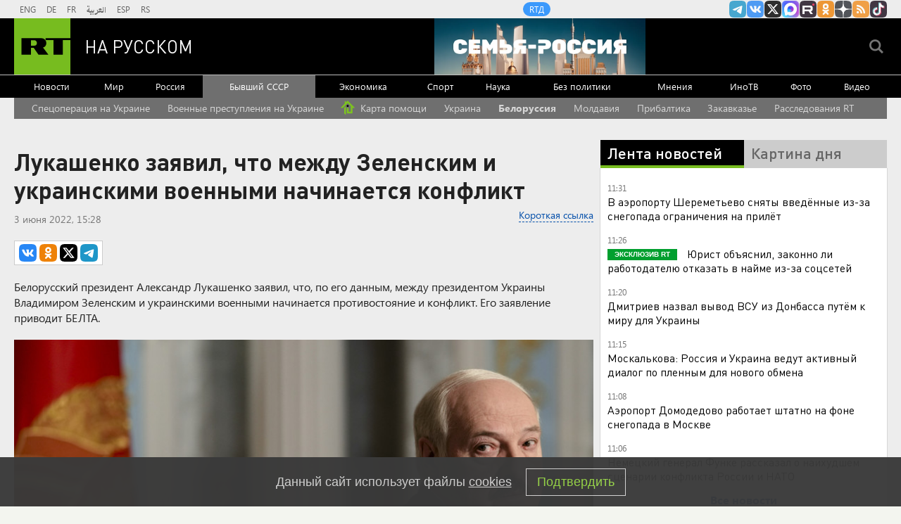

--- FILE ---
content_type: text/html
request_url: https://tns-counter.ru/nc01a**R%3Eundefined*rt_ru/ru/UTF-8/tmsec=rt_ru/820199280***
body_size: -73
content:
94E36B09697877F5X1769502709:94E36B09697877F5X1769502709

--- FILE ---
content_type: application/javascript; charset=utf-8
request_url: https://mediametrics.ru/partner/inject/online.jsonp.ru.js
body_size: 3959
content:
callbackJsonpMediametrics( [{"id": "56716029", "image": "//mediametrics.ru/partner/inject/img/56716029.jpg", "title": "Ушел из жизни бывший тренер сборной России по футболу Борис Игнатьев", "source": "ridus.ru", "link": "//mediametrics.ru/click;mmet/site_ru?//mediametrics.ru/rating/ru/online.html?article=56716029", "favicon": "//mediametrics.ru/favicon/ridus.ru.ico"},{"id": "27365341", "image": "//mediametrics.ru/partner/inject/img/27365341.jpg", "title": "«Геранями бить надо»: Советник министра обороны дал дельный совет, как отключить Украину от АЭС", "source": "svpressa.ru", "link": "//mediametrics.ru/click;mmet/site_ru?//mediametrics.ru/rating/ru/online.html?article=27365341", "favicon": "//mediametrics.ru/favicon/svpressa.ru.ico"},{"id": "37636610", "image": "//mediametrics.ru/partner/inject/img/37636610.jpg", "title": "Мужчина до смерти забил двухмесячного сына из-за плача 27/01/2026 – Новости", "source": "kazanfirst.ru", "link": "//mediametrics.ru/click;mmet/site_ru?//mediametrics.ru/rating/ru/online.html?article=37636610", "favicon": "//mediametrics.ru/favicon/kazanfirst.ru.ico"},{"id": "6445264", "image": "//mediametrics.ru/partner/inject/img/6445264.jpg", "title": "Умер по пути в больницу: рабочего раздавило ковшом экскаватора в Татарстане 27/01/2026 – Новости", "source": "kazanfirst.ru", "link": "//mediametrics.ru/click;mmet/site_ru?//mediametrics.ru/rating/ru/online.html?article=6445264", "favicon": "//mediametrics.ru/favicon/kazanfirst.ru.ico"},{"id": "52434815", "image": "//mediametrics.ru/partner/inject/img/52434815.jpg", "title": "Разведка доложила Трампу о рекордной слабости властей Ирана за 50 лет", "source": "rbc.ru", "link": "//mediametrics.ru/click;mmet/site_ru?//mediametrics.ru/rating/ru/online.html?article=52434815", "favicon": "//mediametrics.ru/favicon/rbc.ru.ico"},{"id": "73867064", "image": "//mediametrics.ru/partner/inject/img/73867064.jpg", "title": "В Кузнецке женщина нанесла ножевое ранение мужу в ходе бытовой ссоры", "source": "penzavzglyad.ru", "link": "//mediametrics.ru/click;mmet/site_ru?//mediametrics.ru/rating/ru/online.html?article=73867064", "favicon": "//mediametrics.ru/favicon/penzavzglyad.ru.ico"},{"id": "3689484", "image": "//mediametrics.ru/partner/inject/img/3689484.jpg", "title": "Израиль, как потенциальная жертва ближневосточной политики США", "source": "ukraina.ru", "link": "//mediametrics.ru/click;mmet/site_ru?//mediametrics.ru/rating/ru/online.html?article=3689484", "favicon": "//mediametrics.ru/favicon/ukraina.ru.ico"},{"id": "3472407", "image": "//mediametrics.ru/partner/inject/img/3472407.jpg", "title": "Угля оставалось на 5 дней: в Шимановске предотвратили срыв отопительного сезона", "source": "asn24.ru", "link": "//mediametrics.ru/click;mmet/site_ru?//mediametrics.ru/rating/ru/online.html?article=3472407", "favicon": "//mediametrics.ru/favicon/asn24.ru.ico"},{"id": "86917155", "image": "//mediametrics.ru/partner/inject/img/86917155.jpg", "title": "В сгоревшем доме в Кувшиново обнаружены погибшие – Новости Твери и городов Тверской области сегодня - Afanasy.biz – Тверские новости. Новости Твери. Тверь новости. Ново", "source": "www.afanasy.biz", "link": "//mediametrics.ru/click;mmet/site_ru?//mediametrics.ru/rating/ru/online.html?article=86917155", "favicon": "//mediametrics.ru/favicon/www.afanasy.biz.ico"},{"id": "17376417", "image": "//mediametrics.ru/partner/inject/img/17376417.jpg", "title": "Защищая Родину, погиб рядовой Олег Львов из Тверской области", "source": "toptver.ru", "link": "//mediametrics.ru/click;mmet/site_ru?//mediametrics.ru/rating/ru/online.html?article=17376417", "favicon": "//mediametrics.ru/favicon/toptver.ru.ico"},{"id": "91130084", "image": "//mediametrics.ru/partner/inject/img/91130084.jpg", "title": "В спортцентре «Уфимский сокол» в Башкирии ввели карантин по бешенству", "source": "newsbash.ru", "link": "//mediametrics.ru/click;mmet/site_ru?//mediametrics.ru/rating/ru/online.html?article=91130084", "favicon": "//mediametrics.ru/favicon/newsbash.ru.ico"},{"id": "30429501", "image": "//mediametrics.ru/partner/inject/img/30429501.jpg", "title": "Тела двух человек нашли в сгоревшем доме в Кувшинове", "source": "toptver.ru", "link": "//mediametrics.ru/click;mmet/site_ru?//mediametrics.ru/rating/ru/online.html?article=30429501", "favicon": "//mediametrics.ru/favicon/toptver.ru.ico"},{"id": "33002856", "image": "//mediametrics.ru/partner/inject/img/33002856.jpg", "title": "Шпионка из Уфы поставила GPS-трекеры на машину бывшего", "source": "news102.ru", "link": "//mediametrics.ru/click;mmet/site_ru?//mediametrics.ru/rating/ru/online.html?article=33002856", "favicon": "//mediametrics.ru/favicon/news102.ru.ico"},{"id": "5314032", "image": "//mediametrics.ru/partner/inject/img/5314032.jpg", "title": "Стало известно, дойдут ли до Пскова обрушившиеся на Великие Луки снегопады", "source": "pln-pskov.ru", "link": "//mediametrics.ru/click;mmet/site_ru?//mediametrics.ru/rating/ru/online.html?article=5314032", "favicon": "//mediametrics.ru/favicon/pln-pskov.ru.ico"},{"id": "3066372", "image": "//mediametrics.ru/partner/inject/img/3066372.jpg", "title": "Сколько &quot;скорая&quot; ехала к впавшему в кому пациенту?", "source": "gubdaily.ru", "link": "//mediametrics.ru/click;mmet/site_ru?//mediametrics.ru/rating/ru/online.html?article=3066372", "favicon": "//mediametrics.ru/favicon/gubdaily.ru.ico"},{"id": "73084471", "image": "//mediametrics.ru/partner/inject/img/73084471.jpg", "title": "ФСБ задержала трех человек за подготовку теракта на ж/д в Свердловской области", "source": "www.iz.ru", "link": "//mediametrics.ru/click;mmet/site_ru?//mediametrics.ru/rating/ru/online.html?article=73084471", "favicon": "//mediametrics.ru/favicon/www.iz.ru.ico"},{"id": "29575914", "image": "//mediametrics.ru/partner/inject/img/29575914.jpg", "title": "Первые кадровые назначения участников программы «Герои Алтая»", "source": "www.gorno-altaisk.info", "link": "//mediametrics.ru/click;mmet/site_ru?//mediametrics.ru/rating/ru/online.html?article=29575914", "favicon": "//mediametrics.ru/favicon/www.gorno-altaisk.info.ico"},{"id": "3890094", "image": "//mediametrics.ru/partner/inject/img/3890094.jpg", "title": "В Калининградстате назвали промтовары, которые заметно подорожали в декабре", "source": "klops.ru", "link": "//mediametrics.ru/click;mmet/site_ru?//mediametrics.ru/rating/ru/online.html?article=3890094", "favicon": "//mediametrics.ru/favicon/klops.ru.ico"},{"id": "8436689", "image": "//mediametrics.ru/partner/inject/img/8436689.jpg", "title": "Депутат в Бердске ударил по голове коллегу на заседании комитета – будет суд", "source": "berdsk-online.ru", "link": "//mediametrics.ru/click;mmet/site_ru?//mediametrics.ru/rating/ru/online.html?article=8436689", "favicon": "//mediametrics.ru/favicon/berdsk-online.ru.ico"},{"id": "46019601", "image": "//mediametrics.ru/partner/inject/img/46019601.jpg", "title": "«Я до сих пор не верю, что я в России и что всё это не сон»", "source": "www.iz.ru", "link": "//mediametrics.ru/click;mmet/site_ru?//mediametrics.ru/rating/ru/online.html?article=46019601", "favicon": "//mediametrics.ru/favicon/www.iz.ru.ico"},{"id": "2554901", "image": "//mediametrics.ru/partner/inject/img/2554901.jpg", "title": "Клиенты Т2 могут катать в Ергаках со скидкой 25%", "source": "19rusinfo.ru", "link": "//mediametrics.ru/click;mmet/site_ru?//mediametrics.ru/rating/ru/online.html?article=2554901", "favicon": "//mediametrics.ru/favicon/19rusinfo.ru.ico"},{"id": "1581101", "image": "//mediametrics.ru/partner/inject/img/1581101.jpg", "title": "Скандальная бизнесвумен из Екатеринбурга получила новую уголовку", "source": "ura.news", "link": "//mediametrics.ru/click;mmet/site_ru?//mediametrics.ru/rating/ru/online.html?article=1581101", "favicon": "//mediametrics.ru/favicon/ura.news.ico"},{"id": "60787760", "image": "//mediametrics.ru/partner/inject/img/60787760.jpg", "title": "В Оренбуржье перед судом предстанет маньяк, убивший и изнасиловавший шесть женщин в Бугуруслане (18+)", "source": "www.orenday.ru", "link": "//mediametrics.ru/click;mmet/site_ru?//mediametrics.ru/rating/ru/online.html?article=60787760", "favicon": "//mediametrics.ru/favicon/www.orenday.ru.ico"},{"id": "31207475", "image": "//mediametrics.ru/partner/inject/img/31207475.jpg", "title": "ВС РФ поразили объект энергетики, обеспечивающий деятельность ВПК Украины", "source": "tass.ru", "link": "//mediametrics.ru/click;mmet/site_ru?//mediametrics.ru/rating/ru/online.html?article=31207475", "favicon": "//mediametrics.ru/favicon/tass.ru.ico"},{"id": "7363646", "image": "//mediametrics.ru/partner/inject/img/7363646.jpg", "title": "Россия в мировой гонке вооружений: второе место в рейтинге на 2026 год и скрытые преимущества", "source": "ms-news.ru", "link": "//mediametrics.ru/click;mmet/site_ru?//mediametrics.ru/rating/ru/online.html?article=7363646", "favicon": "//mediametrics.ru/favicon/ms-news.ru.ico"},{"id": "26747982", "image": "//mediametrics.ru/partner/inject/img/26747982.jpg", "title": "Осужденные женщины в Карелии занялись благотворительностью", "source": "ptzgovorit.ru", "link": "//mediametrics.ru/click;mmet/site_ru?//mediametrics.ru/rating/ru/online.html?article=26747982", "favicon": "//mediametrics.ru/favicon/ptzgovorit.ru.ico"},{"id": "1517654", "image": "//mediametrics.ru/partner/inject/img/1517654.jpg", "title": "Писториус назвал речь Зеленского в Давосе жестом отчаяния", "source": "ren.tv", "link": "//mediametrics.ru/click;mmet/site_ru?//mediametrics.ru/rating/ru/online.html?article=1517654", "favicon": "//mediametrics.ru/favicon/ren.tv.ico"},{"id": "4567139", "image": "//mediametrics.ru/partner/inject/img/4567139.jpg", "title": "Аксаков заявил о росте рисков использования карт Visa и Mastercard", "source": "tass.ru", "link": "//mediametrics.ru/click;mmet/site_ru?//mediametrics.ru/rating/ru/online.html?article=4567139", "favicon": "//mediametrics.ru/favicon/tass.ru.ico"},{"id": "1367169", "image": "//mediametrics.ru/partner/inject/img/1367169.jpg", "title": "Жителей Снежногорска оставили без отопления", "source": "severpost.ru", "link": "//mediametrics.ru/click;mmet/site_ru?//mediametrics.ru/rating/ru/online.html?article=1367169", "favicon": "//mediametrics.ru/favicon/severpost.ru.ico"},{"id": "79506569", "image": "//mediametrics.ru/partner/inject/img/79506569.jpg", "title": "В Петербурге пассажиры такси отказались платить за проезд и достали нож", "source": "www.spbdnevnik.ru", "link": "//mediametrics.ru/click;mmet/site_ru?//mediametrics.ru/rating/ru/online.html?article=79506569", "favicon": "//mediametrics.ru/favicon/www.spbdnevnik.ru.ico"},{"id": "2272397", "image": "//mediametrics.ru/partner/inject/img/2272397.jpg", "title": "Бандеровцы гонят Сырского в контратаку: ГрВ «Север» срезает «медвежий угол» в Харьковской области", "source": "rusdnepr.ru", "link": "//mediametrics.ru/click;mmet/site_ru?//mediametrics.ru/rating/ru/online.html?article=2272397", "favicon": "//mediametrics.ru/favicon/rusdnepr.ru.ico"},{"id": "86963341", "image": "//mediametrics.ru/partner/inject/img/86963341.jpg", "title": "Пермь покупает нелегальное оружие. Сдайте автоматы и гранаты — получите 6 тысяч и амнистию", "source": "www.kapital-rus.ru", "link": "//mediametrics.ru/click;mmet/site_ru?//mediametrics.ru/rating/ru/online.html?article=86963341", "favicon": "//mediametrics.ru/favicon/www.kapital-rus.ru.ico"},{"id": "69437591", "image": "//mediametrics.ru/partner/inject/img/69437591.jpg", "title": "Умер бывший главный тренер сборной России по футболу Борис Игнатьев", "source": "rbc.ru", "link": "//mediametrics.ru/click;mmet/site_ru?//mediametrics.ru/rating/ru/online.html?article=69437591", "favicon": "//mediametrics.ru/favicon/rbc.ru.ico"},{"id": "49150104", "image": "//mediametrics.ru/partner/inject/img/49150104.jpg", "title": "В соседнем с Хакасией крае подросток перевел мошенникам почти миллион рублей", "source": "19rusinfo.ru", "link": "//mediametrics.ru/click;mmet/site_ru?//mediametrics.ru/rating/ru/online.html?article=49150104", "favicon": "//mediametrics.ru/favicon/19rusinfo.ru.ico"},{"id": "67884186", "image": "//mediametrics.ru/partner/inject/img/67884186.jpg", "title": "В Литве действует сеть из пяти тысяч человек для информационных операций", "source": "ridus.ru", "link": "//mediametrics.ru/click;mmet/site_ru?//mediametrics.ru/rating/ru/online.html?article=67884186", "favicon": "//mediametrics.ru/favicon/ridus.ru.ico"},{"id": "5059739", "image": "//mediametrics.ru/partner/inject/img/5059739.jpg", "title": "Умножить на 2: все отпуска по уходу за ребенком полностью включат в стаж", "source": "pnz.ru", "link": "//mediametrics.ru/click;mmet/site_ru?//mediametrics.ru/rating/ru/online.html?article=5059739", "favicon": "//mediametrics.ru/favicon/pnz.ru.ico"},{"id": "9809079", "image": "//mediametrics.ru/partner/inject/img/9809079.jpg", "title": "Французские законодатели проголосовали за запрет соцсетей для лиц младше 15 лет", "source": "www.iz.ru", "link": "//mediametrics.ru/click;mmet/site_ru?//mediametrics.ru/rating/ru/online.html?article=9809079", "favicon": "//mediametrics.ru/favicon/www.iz.ru.ico"}] );

--- FILE ---
content_type: text/javascript; charset=utf-8
request_url: https://rb.infox.sg/json?id=22316&adblock=false&o=5
body_size: 19278
content:
[{"img": "https://rb.infox.sg/img/897307/image_502.jpg?270", "width": "240", "height": "240", "bg_hex": "#776941", "bg_rgb": "119,105,65", "text_color": "#fff", "timestamp": "1769502712701", "created": "1768564039080", "id": "897307", "title": "Россия вернула две трети стоимости замороженных активов", "category": "others", "body": "Россия компенсировала большую часть убытков из-за заморозки Западом ее резервов. Такими выводами поделились финансовые аналитики из Греции.", "source": "abnews.ru", "linkTarget": "byDefault", "url": "//rb.infox.sg/click?aid=897307&type=exchange&id=22316&su=aHR0cHM6Ly9jaXMuaW5mb3guc2cvb3RoZXJzL25ld3MvNW5XZ04vP3V0bV9zb3VyY2U9cnVzc2lhbi5ydC5jb20mdXRtX2NhbXBhaWduPTIyMzE2JnV0bV9tZWRpdW09ZXhjaGFuZ2UmdXRtX2NvbnRlbnQ9YWJuZXdzLnJ1JmlkPXJ1c3NpYW4ucnQuY29t"}, {"img": "https://rb.infox.sg/img/895137/image_502.jpg?563", "width": "240", "height": "240", "bg_hex": "#B9ACBD", "bg_rgb": "185,172,189", "text_color": "#000", "timestamp": "1769502712701", "created": "1767438354073", "id": "895137", "title": "В России указали на одну странность захвата Мадуро", "category": "politics", "body": "Президент Венесуэлы с женой был захвачен и вывезен из страны в первые часы спецоперации США.", "source": "infox.ru", "linkTarget": "byDefault", "url": "//rb.infox.sg/click?aid=895137&type=exchange&id=22316&su=aHR0cHM6Ly9jaXMuaW5mb3guc2cvb3RoZXJzL25ld3MvNWxNRE0vP3V0bV9zb3VyY2U9cnVzc2lhbi5ydC5jb20mdXRtX2NhbXBhaWduPTIyMzE2JnV0bV9tZWRpdW09ZXhjaGFuZ2UmdXRtX2NvbnRlbnQ9aW5mb3gucnUmaWQ9cnVzc2lhbi5ydC5jb21="}, {"img": "https://rb.infox.sg/img/899285/image_502.jpg?410", "width": "240", "height": "240", "bg_hex": "#4F5057", "bg_rgb": "79,80,87", "text_color": "#fff", "timestamp": "1769502712701", "created": "1769184222363", "id": "899285", "title": "В феврале пенсия придет в другом размере: что известно?", "category": "others", "body": "Сразу несколько пенсионеров и льготников получат в феврале выплаты больше обычного. Это связано с ежегодной индексацией на 6,8% ежемесячных денежных", "source": "brief24.ru", "linkTarget": "byDefault", "url": "//rb.infox.sg/click?aid=899285&type=exchange&id=22316&su=aHR0cHM6Ly9jaXMuaW5mb3guc2cvb3RoZXJzL25ld3MvNXA4UDEvP3V0bV9zb3VyY2U9cnVzc2lhbi5ydC5jb20mdXRtX2NhbXBhaWduPTIyMzE2JnV0bV9tZWRpdW09ZXhjaGFuZ2UmdXRtX2NvbnRlbnQ9YnJpZWYyNC5ydSZpZD1ydXNzaWFuLnJ0LmNvbW=="}, {"img": "https://rb.infox.sg/img/896862/image_502.jpg?549", "width": "240", "height": "240", "bg_hex": "#8D6F59", "bg_rgb": "141,111,89", "text_color": "#fff", "timestamp": "1769502712701", "created": "1768475406089", "id": "896862", "title": "Тайна последнего доклада Герасимова. «Найдены» тысячи танков", "category": "others", "body": "Противник не оставляет попыток пробиться в освобождённые русской армией города и сёла. ВСУ сообщили о дефиците пехоты и невозможности наступать,", "source": "howto-news.info", "linkTarget": "byDefault", "url": "//rb.infox.sg/click?aid=896862&type=exchange&id=22316&su=[base64]"}, {"img": "https://rb.infox.sg/img/899796/image_502.jpg?286", "width": "240", "height": "240", "bg_hex": "#8F7332", "bg_rgb": "143,115,50", "text_color": "#fff", "timestamp": "1769502712701", "created": "1769499622444", "id": "899796", "title": "В Амурской области иностранец прятал 20 кг золота в вентиляции", "category": "others", "body": "В Амурской области у иностранца изъяли 20 килограммов золота, которые он хранил в вентиляционной шахте. Об этом 27 января сообщили", "source": "aif.ru", "linkTarget": "byDefault", "url": "//rb.infox.sg/click?aid=899796&type=exchange&id=22316&su=aHR0cHM6Ly9jaXMuaW5mb3guc2cvb3RoZXJzL25ld3MvNXFoSTgvP3V0bV9zb3VyY2U9cnVzc2lhbi5ydC5jb20mdXRtX2NhbXBhaWduPTIyMzE2JnV0bV9tZWRpdW09ZXhjaGFuZ2UmdXRtX2NvbnRlbnQ9YWlmLnJ1JmlkPXJ1c3NpYW4ucnQuY29t"}, {"img": "https://rb.infox.sg/img/899733/image_502.jpg?879", "width": "240", "height": "240", "bg_hex": "#2B2A32", "bg_rgb": "43,42,50", "text_color": "#fff", "timestamp": "1769502712701", "created": "1769465400218", "id": "899733", "title": "Умеров выдал, чем обернулась встреча с зятем Трампа", "category": "politics", "body": "Украинская делегация на встрече со спецпосланником президента США Дональда Трампа Стивом Уиткоффом и зятем американского лидера Джаредом Кушнером обсудила гарантии", "source": "howto-news.info", "linkTarget": "byDefault", "url": "//rb.infox.sg/click?aid=899733&type=exchange&id=22316&su=[base64]"}, {"img": "https://rb.infox.sg/img/899738/image_502.jpg?605", "width": "240", "height": "240", "bg_hex": "#685E4E", "bg_rgb": "104,94,78", "text_color": "#fff", "timestamp": "1769502712701", "created": "1769465581357", "id": "899738", "title": "Госпереворот в Китае и попытка арестовать Си Цзиньпина", "category": "politics", "body": "Самая громкая тема минувших выходных, связанная с одним из самых приближённых лиц к лидеру Китайской Народной Республики, продолжает обрастать беспрецедентными", "source": "howto-news.info", "linkTarget": "byDefault", "url": "//rb.infox.sg/click?aid=899738&type=exchange&id=22316&su=[base64]"}, {"img": "https://rb.infox.sg/img/899805/image_502.jpg?725", "width": "240", "height": "240", "bg_hex": "#494F5E", "bg_rgb": "73,79,94", "text_color": "#fff", "timestamp": "1769502712701", "created": "1769500044184", "id": "899805", "title": "За плевок - удар током: раскрыт план мести Орбана Зеленскому", "category": "politics", "body": "Резкое выступление Владимира Зеленского на Всемирном экономическом форуме в Давосе может иметь для Киева серьезные практические последствия. Политолог Богдан Безпалько", "source": "aif.ru", "linkTarget": "byDefault", "url": "//rb.infox.sg/click?aid=899805&type=exchange&id=22316&su=aHR0cHM6Ly9jaXMuaW5mb3guc2cvb3RoZXJzL25ld3MvNXFnd1EvP3V0bV9zb3VyY2U9cnVzc2lhbi5ydC5jb20mdXRtX2NhbXBhaWduPTIyMzE2JnV0bV9tZWRpdW09ZXhjaGFuZ2UmdXRtX2NvbnRlbnQ9YWlmLnJ1JmlkPXJ1c3NpYW4ucnQuY29t"}, {"img": "https://rb.infox.sg/img/899640/image_502.jpg?249", "width": "240", "height": "240", "bg_hex": "#58575B", "bg_rgb": "88,87,91", "text_color": "#fff", "timestamp": "1769502712701", "created": "1769438654579", "id": "899640", "title": "Полицейские назвали заражённые вирусом игры для смартфонов", "category": "hi-tech", "body": "Эксперты компании Dr.Web выявили вредоносное программное обеспечение, позволяющее злоумышленникам брать под контроль мобильные телефоны. Об этом сообщили в ГУ МВД", "source": "chel.aif.ru", "linkTarget": "byDefault", "url": "//rb.infox.sg/click?aid=899640&type=exchange&id=22316&su=aHR0cHM6Ly9jaXMuaW5mb3guc2cvb3RoZXJzL25ld3MvNXEzSmovP3V0bV9zb3VyY2U9cnVzc2lhbi5ydC5jb20mdXRtX2NhbXBhaWduPTIyMzE2JnV0bV9tZWRpdW09ZXhjaGFuZ2UmdXRtX2NvbnRlbnQ9Y2hlbC5haWYucnUmaWQ9cnVzc2lhbi5ydC5jb21="}, {"img": "https://rb.infox.sg/img/899737/image_502.jpg?153", "width": "240", "height": "240", "bg_hex": "#53351F", "bg_rgb": "83,53,31", "text_color": "#fff", "timestamp": "1769502712701", "created": "1769465554931", "id": "899737", "title": "Не ожидали: что пошло не так после удара «Орешником»", "category": "others", "body": "Военно-политические круги Запада выдали смятение после удара российского комплекса \"Орешник\" по военному объекту на территории Западной Украины. Об этом рассказал", "source": "howto-news.info", "linkTarget": "byDefault", "url": "//rb.infox.sg/click?aid=899737&type=exchange&id=22316&su=[base64]"}, {"img": "https://rb.infox.sg/img/898990/image_502.jpg?60", "width": "240", "height": "240", "bg_hex": "#897D74", "bg_rgb": "137,125,116", "text_color": "#fff", "timestamp": "1769502712701", "created": "1769119371905", "id": "898990", "title": "Пловец Селезнев разъяснил, как Свечников утонул в Босфоре", "category": "others", "body": "В среду, 21 января, родители опознали Николая Свечникова, российского спортсмена, пропавшего в ходе массового заплыва «Босфор-2025». На данный момент выясняется", "source": "aif.ru", "linkTarget": "byDefault", "url": "//rb.infox.sg/click?aid=898990&type=exchange&id=22316&su=aHR0cHM6Ly9jaXMuaW5mb3guc2cvb3RoZXJzL25ld3MvNXByMlgvP3V0bV9zb3VyY2U9cnVzc2lhbi5ydC5jb20mdXRtX2NhbXBhaWduPTIyMzE2JnV0bV9tZWRpdW09ZXhjaGFuZ2UmdXRtX2NvbnRlbnQ9YWlmLnJ1JmlkPXJ1c3NpYW4ucnQuY29t"}, {"img": "https://rb.infox.sg/img/899799/image_502.jpg?967", "width": "240", "height": "240", "bg_hex": "#6E6064", "bg_rgb": "110,96,100", "text_color": "#fff", "timestamp": "1769502712701", "created": "1769499646839", "id": "899799", "title": "Назван неожиданный признак рака поджелудочной железы", "category": "health", "body": "Специалисты отмечают, что боль в спине, которую многие списывают на усталость, «остеохондроз» и прочие проблемы, может оказаться опасным сигналом. Особенно,", "source": "aif.ru", "linkTarget": "byDefault", "url": "//rb.infox.sg/click?aid=899799&type=exchange&id=22316&su=aHR0cHM6Ly9jaXMuaW5mb3guc2cvb3RoZXJzL25ld3MvNXFoelMvP3V0bV9zb3VyY2U9cnVzc2lhbi5ydC5jb20mdXRtX2NhbXBhaWduPTIyMzE2JnV0bV9tZWRpdW09ZXhjaGFuZ2UmdXRtX2NvbnRlbnQ9YWlmLnJ1JmlkPXJ1c3NpYW4ucnQuY29t"}, {"img": "https://rb.infox.sg/img/899736/image_502.jpg?997", "width": "240", "height": "240", "bg_hex": "#1E190E", "bg_rgb": "30,25,14", "text_color": "#fff", "timestamp": "1769502712701", "created": "1769465476221", "id": "899736", "title": "Украина в тревожном ожидании: Зеленский тянет с возвращением", "category": "politics", "body": "Вооружённое противостояние перемещается вглубь Украины. После новых атак на территорию России Киев и Одесса оказались под прицелом, а угроза баллистической", "source": "howto-news.info", "linkTarget": "byDefault", "url": "//rb.infox.sg/click?aid=899736&type=exchange&id=22316&su=[base64]"}, {"img": "https://rb.infox.sg/img/899624/image_502.jpg?985", "width": "240", "height": "240", "bg_hex": "#82857C", "bg_rgb": "130,133,124", "text_color": "#000", "timestamp": "1769502712701", "created": "1769435664510", "id": "899624", "title": "Священник назвал уважительную причину для развода", "category": "house", "body": "Вопреки распространенному мнению, церковь далеко не всегда советует сохранять брак любой ценой. Ставропольский священнослужитель Альвиан Тхелидзе в беседе с ИА", "source": "brief24.ru", "linkTarget": "byDefault", "url": "//rb.infox.sg/click?aid=899624&type=exchange&id=22316&su=aHR0cHM6Ly9jaXMuaW5mb3guc2cvb3RoZXJzL25ld3MvNXE2RUUvP3V0bV9zb3VyY2U9cnVzc2lhbi5ydC5jb20mdXRtX2NhbXBhaWduPTIyMzE2JnV0bV9tZWRpdW09ZXhjaGFuZ2UmdXRtX2NvbnRlbnQ9YnJpZWYyNC5ydSZpZD1ydXNzaWFuLnJ0LmNvbW=="}, {"img": "https://rb.infox.sg/img/899732/image_502.jpg?693", "width": "240", "height": "240", "bg_hex": "#44634E", "bg_rgb": "68,99,78", "text_color": "#fff", "timestamp": "1769502712701", "created": "1769465357303", "id": "899732", "title": "Ирландец приехал в РФ и заявил всё, что реально думает", "category": "travels", "body": "Тундра, чай в подстаканнике и разговор, который перевернул моё понимание страны. Я еду в поезде где-то между Воркутой и станцией", "source": "howto-news.info", "linkTarget": "byDefault", "url": "//rb.infox.sg/click?aid=899732&type=exchange&id=22316&su=[base64]"}, {"img": "https://rb.infox.sg/img/899515/image_502.jpg?394", "width": "240", "height": "240", "bg_hex": "#8B5A53", "bg_rgb": "139,90,83", "text_color": "#fff", "timestamp": "1769502712701", "created": "1769423029152", "id": "899515", "title": "Стала известна причина разрыва Лепса с 19-летней невестой", "category": "afisha", "body": "Недолгая сказка о любви 61-летнего певца и 19-летней студентки закончилась так же внезапно, как и началась.Роман Григория Лепса и юной", "source": "howto-news.info", "linkTarget": "byDefault", "url": "//rb.infox.sg/click?aid=899515&type=exchange&id=22316&su=[base64]"}, {"img": "https://rb.infox.sg/img/899735/image_502.jpg?630", "width": "240", "height": "240", "bg_hex": "#7E8587", "bg_rgb": "126,133,135", "text_color": "#000", "timestamp": "1769502712701", "created": "1769465451969", "id": "899735", "title": "Генерал ответил, когда ВСУ могут начать контрнаступление", "category": "others", "body": "Контрнаступление Вооруженных сил Украины может начаться в марте или апреле, предположил в беседе с NEWS.ru заслуженный военный летчик генерал-майор Владимир", "source": "howto-news.info", "linkTarget": "byDefault", "url": "//rb.infox.sg/click?aid=899735&type=exchange&id=22316&su=[base64]"}, {"img": "https://rb.infox.sg/img/899104/image_502.jpg?123", "width": "240", "height": "240", "bg_hex": "#52646A", "bg_rgb": "82,100,106", "text_color": "#fff", "timestamp": "1769502712701", "created": "1769166126171", "id": "899104", "title": "Дегтярев рассказал, что ему говорят европейцы", "category": "others", "body": "admin added", "source": "rsport.ria.ru", "linkTarget": "byDefault", "url": "//rb.infox.sg/click?aid=899104&type=exchange&id=22316&su=aHR0cHM6Ly9jaXMuaW5mb3guc2cvc3BvcnQvbmV3cy81cHo0US8/dXRtX3NvdXJjZT1ydXNzaWFuLnJ0LmNvbSZ1dG1fY2FtcGFpZ249MjIzMTYmdXRtX21lZGl1bT1leGNoYW5nZSZ1dG1fY29udGVudD1yc3BvcnQucmlhLnJ1JmlkPXJ1c3NpYW4ucnQuY29t"}, {"img": "https://rb.infox.sg/img/899731/image_502.jpg?269", "width": "240", "height": "240", "bg_hex": "#FCE4D3", "bg_rgb": "252,228,211", "text_color": "#000", "timestamp": "1769502712701", "created": "1769465329742", "id": "899731", "title": "Алтайский способ похудения, о котором мало кто знает", "category": "health", "body": "Это не какой-то один секретный ритуал, а комплексный подход к здоровью, основанный на многовековых традициях жителей Алтая. Его суть \u2014", "source": "howto-news.info", "linkTarget": "byDefault", "url": "//rb.infox.sg/click?aid=899731&type=exchange&id=22316&su=[base64]"}, {"img": "https://rb.infox.sg/img/899519/image_502.jpg?416", "width": "240", "height": "240", "bg_hex": "#4D4540", "bg_rgb": "77,69,64", "text_color": "#fff", "timestamp": "1769502712701", "created": "1769423119571", "id": "899519", "title": "В России раскрыли причины отказа от удара спецоружием по Украине", "category": "others", "body": "Атака на госрезиденцию президента России Владимира Путина не осталась без ответа, несмотря на отказ от применения специального оружия по территории", "source": "howto-news.info", "linkTarget": "byDefault", "url": "//rb.infox.sg/click?aid=899519&type=exchange&id=22316&su=[base64]"}]

--- FILE ---
content_type: application/javascript
request_url: https://smi2.ru/counter/settings?payload=CMi7AhjrrNL0vzM6JDU1OWRmNjY0LTI4MmMtNGYxMi1hMjZhLTZkZTk4NjU2Yjk1MQ&cb=_callbacks____0mkwc8700
body_size: 1513
content:
_callbacks____0mkwc8700("[base64]");